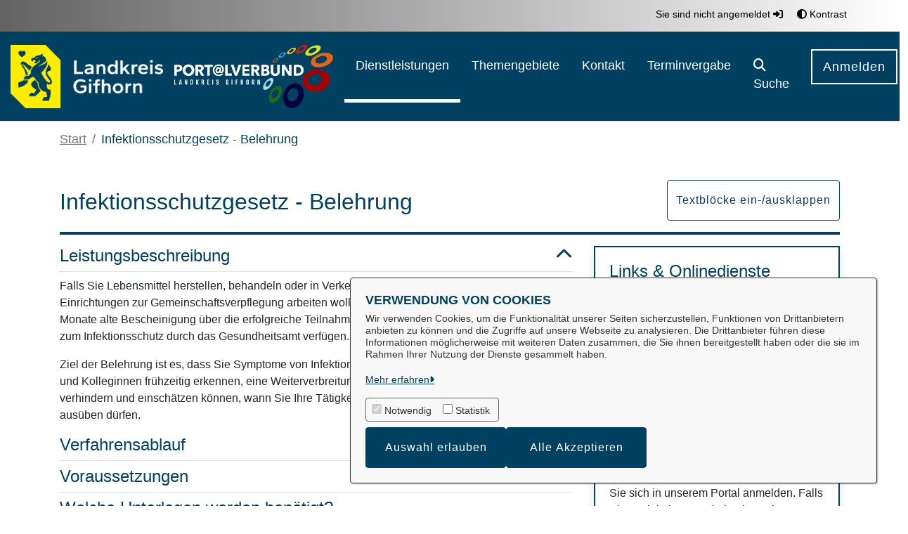

--- FILE ---
content_type: image/svg+xml;charset=ISO-8859-1
request_url: https://openrathaus.gifhorn.de/o/svgiconprovider/getsvg/getsvg?icon=gesundheit_vorsorge
body_size: 346
content:
<svg xmlns="http://www.w3.org/2000/svg" xml:space="preserve" id="Ebene_1" x="0" y="0" style="enable-background:new 0 0 85 85" version="1.1" viewBox="0 0 85 85"><style>.st1{fill:#646363}</style><path d="M50.3 3.9c-2.9 0-5.7 2-7.8 4.2-2.1-2.2-4.9-4.2-7.8-4.2-7.5 0-13.6 6.2-13.6 13.6 0 7.5 5.6 13.3 12 17.8 2.7 1.8 5.4 3.7 8.2 6.1l1.3 1.1 1.3-1.1c3.2-2.7 6.1-4.8 8.8-6.6 6.4-4.5 11.4-10 11.4-17.2-.1-7.5-6.3-13.7-13.8-13.7z" style="fill:#004161"/><path d="M26.4 52.4c-2.8-2.8-5.8-8.6-6.6-9.9-.8-1.3-3-5.1-6.8-4.2-4.1.9-1.2 6.6-1.2 6.6l5.8 10.8s.9 3.3.3 4c-1.9-2-6-8.3-8.3-13.5-2.9-6.5-.1-8.9 1.9-10.2.5-1.7 3.4-12.2 3.4-12.2s.9-2.9-.8-4.1c-2.1-1.1-4.6.5-5.4 1.8s-6 13.3-6 13.3-2 4.6-1.8 7.3c1.8 21.1 21.3 31.4 21.3 31.4s2.9 5.1 3.3 5.8c.4.8 8.7 4.1 12.9-1.6-1.1-2-1.7-10.7-1.7-11.3s-1.3-6.8-6.3-10.4c-2-1.6-1.3-.8-4-3.6z" class="st1"/><path d="M16.1 35.8s-2.4-.7-2.9-.3c.2-.8 3.8-12.1 3.3-13.7.8.1 2.2 1.1 2.2 2.4 0 0 .1 3.2-2.6 11.6zm3.2 3s-1.6-2-2.1-1.9c.9-2.1 3.3-11.2 2.8-12.4 1.2.8 1.8 2.7 1.7 4 0 1.4-2.1 9.4-2.4 10.3zm39.4 13.6c2.8-2.8 5.8-8.6 6.6-9.9.8-1.3 3-5.1 6.8-4.2 4.1.9 1.2 6.6 1.2 6.6l-5.8 10.8s-.9 3.3-.3 4c1.9-2 6-8.3 8.3-13.5 2.9-6.5.1-8.9-1.9-10.2-.5-1.7-3.4-12.2-3.4-12.2s-.9-2.9.8-4.1c2.1-1.1 4.6.5 5.4 1.8s5.7 13.1 5.7 13.1 2 4.6 1.8 7.3C82.1 63 62.6 73.3 62.6 73.3s-2.9 5.1-3.3 5.8c-.4.8-8.7 4.1-12.9-1.6 1.1-2 1.7-10.7 1.7-11.3s1.3-6.8 6.3-10.4c2.3-1.4 1.5-.6 4.3-3.4z" class="st1"/><path d="M68.9 35.8s2.4-.7 2.9-.3c-.2-.8-3.8-12.1-3.3-13.7-.8.1-2.2 1.1-2.2 2.4.1 0-.1 3.2 2.6 11.6zm-3.2 3s1.6-2 2.1-1.9c-.9-2.1-3.3-11.2-2.8-12.4-1.2.8-1.8 2.7-1.7 4 0 1.4 2.2 9.4 2.4 10.3z" class="st1"/><path d="M49.8 18.9h-4.9v-4.8h-4.8v4.8h-4.9v4.9h4.9v4.9h4.8v-4.9h4.9z" style="fill:#fff"/></svg>

--- FILE ---
content_type: text/javascript
request_url: https://openrathaus.gifhorn.de/o/OpenRathausTheme/js/main.js?browserId=chrome&minifierType=js&languageId=de_DE&t=1768415072000
body_size: -394
content:
/*1768415072000*/
/* required by Liferay and intentionally left blank */
